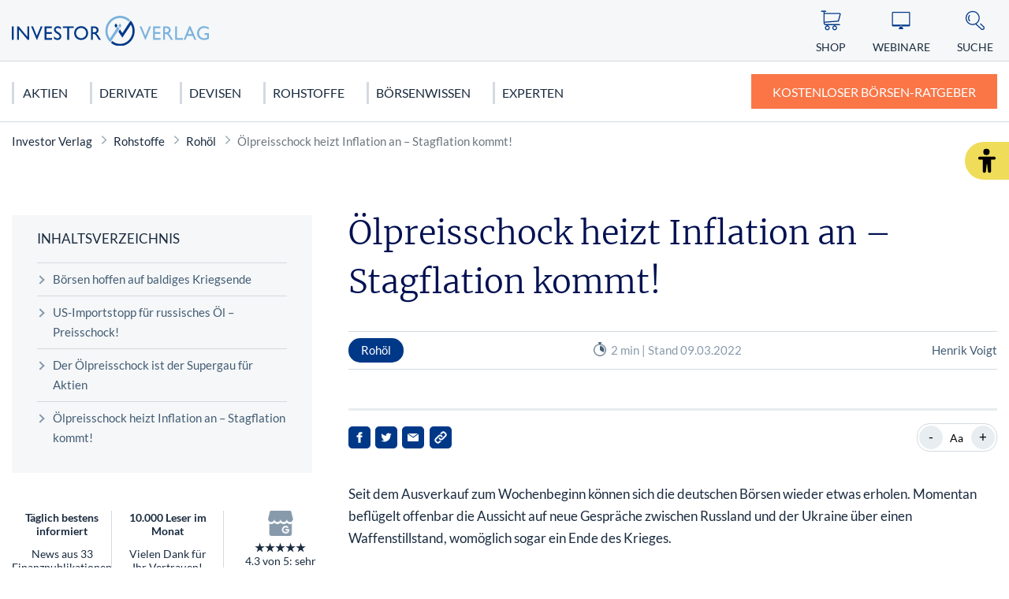

--- FILE ---
content_type: text/html; charset=UTF-8
request_url: https://www.investor-verlag.de/rohstoffe/rohoel-erdoel/oelpreisschock-heizt-inflation-an-stagflation-kommt/
body_size: 14347
content:
<!doctype html>
<html lang="de">
    <head>
        <script src="https://5f3c395.ccm19.de/app/public/ccm19.js?apiKey=5d8c70493d06c746b56b4dfc2d0c01dafe9a1e0721f44a6d" referrerpolicy="origin"></script>
<meta charset="UTF-8">
<meta name="viewport" content="width=device-width, initial-scale=1">
<meta http-equiv="X-UA-Compatible" content="ie=edge">

<link rel="stylesheet" href="/app/themes/investor-verlag/public/css/styles.a512587cce121e1f33ce.css"/>
<link rel="icon" href="https://www.investor-verlag.de/app/themes/barrierefreiheit/public/img/investor-verlag/favicon.png">

<link rel="canonical" href="https://www.investor-verlag.de/rohstoffe/rohoel-erdoel/oelpreisschock-heizt-inflation-an-stagflation-kommt/">

    <meta name="wpId" content="4937">

<meta name="title" content="Ölpreisschock heizt Inflation an – Stagflation kommt!">
<title>Ölpreisschock heizt Inflation an – Stagflation kommt!</title>

    <meta name="description" content="Jetzt mehr zum Thema &quot;Ölpreisschock heizt Inflation an – Stagflation kommt!&quot; erfahren! ✔️ Damit aus Geld Vermögen wird">

    <meta name="robots" content="max-snippet: -1, max-image-preview: large, max-video-preview: -1">

    <meta property="og:type" content="article">
    <meta property="og:title" content="Ölpreisschock heizt Inflation an – Stagflation kommt!"/>
    <meta property="og:url" content="https://www.investor-verlag.de/rohstoffe/rohoel-erdoel/oelpreisschock-heizt-inflation-an-stagflation-kommt/">
    <meta property="og:description" content="✅ Jetzt mehr zum Thema - Ölpreisschock heizt Inflation an – Stagflation kommt! - erfahren!"/>
    <meta property="og:image" content="https://static.fid-images.de/Investor/Autorenbilder/DD/brent-62286f92c4315.png">

    <meta name="twitter:card" content="summary_large_image">
    <meta property="twitter:title" content="Ölpreisschock heizt Inflation an – Stagflation kommt!"/>
    <meta property="twitter:url" content="https://www.investor-verlag.de/rohstoffe/rohoel-erdoel/oelpreisschock-heizt-inflation-an-stagflation-kommt/"/>
    <meta property="twitter:description" content="✅ Jetzt mehr zum Thema - Ölpreisschock heizt Inflation an – Stagflation kommt! - erfahren!"/>
    <meta property="twitter:image" content="">

<link rel="preload" href="/app/themes/investor-verlag/public/fonts/investor-verlag/lato-v22-latin-regular.woff2" as="font" type="font/woff2" crossorigin>
<link rel="preload" href="/app/themes/investor-verlag/public/fonts/investor-verlag/lato-v22-latin-700.woff2" as="font" type="font/woff2" crossorigin>
<link rel="preload" href="/app/themes/investor-verlag/public/fonts/investor-verlag/merriweather-v25-latin-300.woff2" as="font" type="font/woff2" crossorigin>

<link rel="stylesheet" href="https://www.investor-verlag.de/wp/wp-includes/css/classic-themes.min.css?ver=6.9" type="text/css"media="all" />
<link rel="stylesheet" href="https://www.investor-verlag.de/wp/wp-includes/css/dist/block-library/common.min.css?ver=6.9" type="text/css"media="all" />
<link rel="stylesheet" href="https://www.investor-verlag.de/app/plugins/wp-plugin-captcha/dist/wp-captcha.css?id=293126c8fb8adcabc59c242880624424" type="text/css"media="all" />
<link rel="stylesheet" href="https://www.investor-verlag.de/wp/wp-includes/blocks/image/style.min.css?ver=6.9" type="text/css"media="all" />
<link rel="stylesheet" href="https://www.investor-verlag.de/wp/wp-includes/blocks/embed/style.min.css?ver=6.9" type="text/css"media="all" />
<link rel="stylesheet" href="https://www.investor-verlag.de/wp/wp-includes/blocks/heading/style.min.css?ver=6.9" type="text/css"media="all" />
<link rel="stylesheet" href="https://www.investor-verlag.de/wp/wp-includes/blocks/paragraph/style.min.css?ver=6.9" type="text/css"media="all" />

    </head>

    <body class="noscript">
        <div class="sticky-header sticky-top">
    <header class="header" is-element is-element-header>
        <a
                is-element
                is-element-theme-switch
                data-cta
                data-theme="barrierefreiheit"
                aria-label="Barrierefreiheits-Ansicht"
                aria-pressed="false"
                role="button"
                class="reader-btn"
                title="Zur barrierefreien Ansicht"
        ></a>
        <div class="container">
            <div class="row">
                <div class="col-3 col-lg-12"></div>
                <div class="col-6 col-lg-4">
                    <a href="/" class="header__wrapper">
                        <img src="/app/themes/investor-verlag/public/img/investor-verlag/iv_logo.svg" loading="eager" class="header__logo" alt="Investor Verlag" >
                    </a>
                </div>
                <div class="col-3 col-lg-8">
                    <div class="header__links">
                                                    <a href="https://www.investor-verlag.de/shop/" class="header__link text-center hide-md " >
                                <div class="header__link__icon">
                                    <img src="/app/themes/investor-verlag/public/img/investor-verlag/icon-cart.svg" loading="eager" alt="Icon Shop" width="30" height="30">
                                </div>
                                <span class="hide-md">Shop</span>
                            </a>
                                                    <a href="https://www.investor-verlag.de/webinare/" class="header__link text-center hide-md " >
                                <div class="header__link__icon">
                                    <img src="/app/themes/investor-verlag/public/img/investor-verlag/icon-webinar.svg" loading="eager" alt="Icon Webinare" width="30" height="30">
                                </div>
                                <span class="hide-md">Webinare</span>
                            </a>
                                                    <a href="https://www.investor-verlag.de/newsletter/" class="header__link text-center hide-md button--cta" >
                                <div class="header__link__icon">
                                    <img src="/app/themes/investor-verlag/public/img/investor-verlag/icon-mail.svg" loading="eager" alt="Icon Ratgeber" width="30" height="30">
                                </div>
                                <span class="hide-md">Ratgeber</span>
                            </a>
                                                <div id="SearchOpen" class="header__link text-center">
                            <div class="header__link__icon">
                                <img src="/app/themes/investor-verlag/public/img/investor-verlag/icon-search.svg" alt="Suche" width="36" height="36" loading="eager" />
                            </div>
                            <span class="hide-md">Suche</span>
                        </div>
                        <div class="header__search">
                            <form action="/suchergebnisse/" method="get">
                                <div class="search__input">
                                    <div class="form-display form-group">
                                        <img src="/app/themes/investor-verlag/public/img/investor-verlag/icon-search.svg" class="search__icon" alt="Suche" width="40" height="40" loading="eager" />
                                        <input id="search" type="text" class="form-control header__search__form-control" placeholder="Wonach suchen Sie?"
                                            name="search"
                                            value=""
                                            autocomplete="off"
                                        >
                                        <label for="search" class="control-label">Wonach suchen Sie?</label>
                                    </div>
                                    <div id="SearchClose" class="close-icon">
                                        <span class="vertical"></span>
                                        <span class="horizontal"></span>
                                    </div>
                                </div>
                                <div id="suggest" class="search__suggest">
                                    <div class="row suggestions-wrapper">
                                    </div>
                                    <div class="row">
                                        <div class="col-12">
                                            <div class="suggest__link">
                                                <span type="submit" class="more-link">Alle Ergebnisse anzeigen</span>
                                                <span class="link__arrow"></span>
                                            </div>
                                        </div>
                                    </div>

                                </div>
                            </form>
                        </div>
                    </div>
                </div>
            </div>
        </div>

        <nav class="mainmenu" is-element is-element-header>
            <div class="container">
                <input type="checkbox" name="" id="check">

                <div class="nav-btn">
                    <div class="nav-links">
                        <ul>
                                                                                                                        <li class="nav-link">
                                    <a href="https://www.investor-verlag.de/aktien-und-aktienhandel/" title="gehe zu: Aktien" >Aktien</a><span class="nav-toggle"><span class="toggle-icon"></span></span>                                                                            <div class="dropdown first">
                                            <ul>
                                                                                                    <li class="dropdown-link">
                                                        <a href="https://www.investor-verlag.de/aktien-und-aktienhandel/deutschland/" title="gehe zu: Deutschland" tabindex="-1" >Deutschland </a><span class="nav-toggle"><span class="toggle-icon"></span></span>                                                                                                                    <div class="dropdown second">
                                                                <ul>
                                                                                                                                            <li class="dropdown-link">
                                                                            <a href="https://www.investor-verlag.de/aktien-und-aktienhandel/deutschland/dax/" title="gehe zu: DAX 40" tabindex="-1" >DAX 40</a>
                                                                        </li>
                                                                                                                                            <li class="dropdown-link">
                                                                            <a href="https://www.investor-verlag.de/aktien-und-aktienhandel/deutschland/mdax/" title="gehe zu: MDAX" tabindex="-1" >MDAX</a>
                                                                        </li>
                                                                                                                                            <li class="dropdown-link">
                                                                            <a href="https://www.investor-verlag.de/aktien-und-aktienhandel/deutschland/sdax/" title="gehe zu: SDAX" tabindex="-1" >SDAX</a>
                                                                        </li>
                                                                                                                                            <li class="dropdown-link">
                                                                            <a href="https://www.investor-verlag.de/aktien-und-aktienhandel/deutschland/daimler-aktie/" title="gehe zu: Mercedes Benz Aktie" tabindex="-1" >Mercedes Benz Aktie</a>
                                                                        </li>
                                                                                                                                            <li class="dropdown-link">
                                                                            <a href="https://www.investor-verlag.de/aktien-und-aktienhandel/deutschland/biontech-aktie/" title="gehe zu: Biontech Aktie" tabindex="-1" >Biontech Aktie</a>
                                                                        </li>
                                                                                                                                    </ul>
                                                            </div>
                                                                                                            </li>
                                                                                                    <li class="dropdown-link">
                                                        <a href="https://www.investor-verlag.de/aktien-und-aktienhandel/usa/" title="gehe zu: USA" tabindex="-1" >USA </a><span class="nav-toggle"><span class="toggle-icon"></span></span>                                                                                                                    <div class="dropdown second">
                                                                <ul>
                                                                                                                                            <li class="dropdown-link">
                                                                            <a href="https://www.investor-verlag.de/aktien-und-aktienhandel/usa/dow-jones/" title="gehe zu: Dow Jones" tabindex="-1" >Dow Jones</a>
                                                                        </li>
                                                                                                                                            <li class="dropdown-link">
                                                                            <a href="https://www.investor-verlag.de/aktien-und-aktienhandel/usa/nasdaq-100/" title="gehe zu: NASDAQ 100" tabindex="-1" >NASDAQ 100</a>
                                                                        </li>
                                                                                                                                            <li class="dropdown-link">
                                                                            <a href="https://www.investor-verlag.de/aktien-und-aktienhandel/usa/s-p-500/" title="gehe zu: S&amp;P 500" tabindex="-1" >S&amp;P 500</a>
                                                                        </li>
                                                                                                                                            <li class="dropdown-link">
                                                                            <a href="https://www.investor-verlag.de/aktien-und-aktienhandel/usa/tesla-motors-aktie/" title="gehe zu: Tesla Motors Aktie" tabindex="-1" >Tesla Motors Aktie</a>
                                                                        </li>
                                                                                                                                            <li class="dropdown-link">
                                                                            <a href="https://www.investor-verlag.de/aktien-und-aktienhandel/usa/apple-aktie/" title="gehe zu: Apple Aktie" tabindex="-1" >Apple Aktie</a>
                                                                        </li>
                                                                                                                                    </ul>
                                                            </div>
                                                                                                            </li>
                                                                                                    <li class="dropdown-link">
                                                        <a href="https://www.investor-verlag.de/aktien-und-aktienhandel/europa/" title="gehe zu: Europa" tabindex="-1" >Europa </a><span class="nav-toggle"><span class="toggle-icon"></span></span>                                                                                                                    <div class="dropdown second">
                                                                <ul>
                                                                                                                                            <li class="dropdown-link">
                                                                            <a href="https://www.investor-verlag.de/aktien-und-aktienhandel/europa/eurostoxx-50/" title="gehe zu: Eurostoxx 50" tabindex="-1" >Eurostoxx 50</a>
                                                                        </li>
                                                                                                                                            <li class="dropdown-link">
                                                                            <a href="https://www.investor-verlag.de/aktien-und-aktienhandel/europa/nestle-aktie/" title="gehe zu: Nestlé Aktie" tabindex="-1" >Nestlé Aktie</a>
                                                                        </li>
                                                                                                                                    </ul>
                                                            </div>
                                                                                                            </li>
                                                                                                    <li class="dropdown-link">
                                                        <a href="https://www.investor-verlag.de/aktien-und-aktienhandel/asien/" title="gehe zu: Asien" tabindex="-1" >Asien </a><span class="nav-toggle"><span class="toggle-icon"></span></span>                                                                                                                    <div class="dropdown second">
                                                                <ul>
                                                                                                                                            <li class="dropdown-link">
                                                                            <a href="https://www.investor-verlag.de/aktien-und-aktienhandel/asien/nikkei/" title="gehe zu: Nikkei" tabindex="-1" >Nikkei</a>
                                                                        </li>
                                                                                                                                            <li class="dropdown-link">
                                                                            <a href="https://www.investor-verlag.de/aktien-und-aktienhandel/asien/nintendo-aktie/" title="gehe zu: Nintendo Aktie" tabindex="-1" >Nintendo Aktie</a>
                                                                        </li>
                                                                                                                                    </ul>
                                                            </div>
                                                                                                            </li>
                                                                                            </ul>

                                            <div class="menu__buttons buttons--desk">
                                                <div class="icon-links">
                                                                                                            <a href="https://www.investor-verlag.de/shop/" class="icon__button "  tabindex="-1">
                                                            <img src="/app/themes/investor-verlag/public/img/investor-verlag/icon-cart.svg" loading="lazy" class="icon" alt="Icon Shop" width="30" height="30">
                                                            Shop
                                                        </a>
                                                                                                            <a href="https://www.investor-verlag.de/webinare/" class="icon__button "  tabindex="-1">
                                                            <img src="/app/themes/investor-verlag/public/img/investor-verlag/icon-webinar.svg" loading="lazy" class="icon" alt="Icon Webinare" width="30" height="30">
                                                            Webinare
                                                        </a>
                                                                                                            <a href="https://www.investor-verlag.de/newsletter/" class="icon__button button--cta"  tabindex="-1">
                                                            <img src="/app/themes/investor-verlag/public/img/investor-verlag/icon-mail.svg" loading="lazy" class="icon" alt="Icon Ratgeber" width="30" height="30">
                                                            Ratgeber
                                                        </a>
                                                                                                    </div>
                                            </div>
                                        </div>
                                                                    </li>
                                                                                            <li class="nav-link">
                                    <a href="https://www.investor-verlag.de/derivate/" title="gehe zu: Derivate" >Derivate</a><span class="nav-toggle"><span class="toggle-icon"></span></span>                                                                            <div class="dropdown first">
                                            <ul>
                                                                                                    <li class="dropdown-link">
                                                        <a href="https://www.investor-verlag.de/derivate/cfds-und-cfd-handel/" title="gehe zu: CFDs &amp; CFD-Handel" tabindex="-1" >CFDs &amp; CFD-Handel </a><span class="nav-toggle"><span class="toggle-icon"></span></span>                                                                                                                    <div class="dropdown second">
                                                                <ul>
                                                                                                                                            <li class="dropdown-link">
                                                                            <a href="https://www.investor-verlag.de/derivate/cfds-und-cfd-handel/cfds-fuer-anfaenger/" title="gehe zu: CFDs für Anfänger" tabindex="-1" >CFDs für Anfänger</a>
                                                                        </li>
                                                                                                                                    </ul>
                                                            </div>
                                                                                                            </li>
                                                                                                    <li class="dropdown-link">
                                                        <a href="https://www.investor-verlag.de/derivate/uebersicht-futures-terminkontrakte/" title="gehe zu: Futures" tabindex="-1" >Futures </a><span class="nav-toggle"><span class="toggle-icon"></span></span>                                                                                                                    <div class="dropdown second">
                                                                <ul>
                                                                                                                                            <li class="dropdown-link">
                                                                            <a href="https://www.investor-verlag.de/derivate/uebersicht-futures-terminkontrakte/dax-future-wetten-auf-den-dax/" title="gehe zu: Dax Future: Wetten auf den Dax" tabindex="-1" >Dax Future: Wetten auf den Dax</a>
                                                                        </li>
                                                                                                                                    </ul>
                                                            </div>
                                                                                                            </li>
                                                                                                    <li class="dropdown-link">
                                                        <a href="https://www.investor-verlag.de/derivate/optionen-und-optionsscheine/" title="gehe zu: Optionen" tabindex="-1" >Optionen </a><span class="nav-toggle"><span class="toggle-icon"></span></span>                                                                                                                    <div class="dropdown second">
                                                                <ul>
                                                                                                                                            <li class="dropdown-link">
                                                                            <a href="https://www.investor-verlag.de/derivate/optionen-und-optionsscheine/keine-angst-vor-optionen-teil-1-von-10/" title="gehe zu: Optionen für Einsteiger: Keine Angst vor Optionen" tabindex="-1" >Optionen für Einsteiger: Keine Angst vor Optionen</a>
                                                                        </li>
                                                                                                                                            <li class="dropdown-link">
                                                                            <a href="https://www.investor-verlag.de/derivate/optionen-und-optionsscheine/call-optionen-der-depot-turbo/" title="gehe zu: Call-Optionen: Der Turbo für Ihr Depot" tabindex="-1" >Call-Optionen: Der Turbo für Ihr Depot</a>
                                                                        </li>
                                                                                                                                    </ul>
                                                            </div>
                                                                                                            </li>
                                                                                                    <li class="dropdown-link">
                                                        <a href="https://www.investor-verlag.de/derivate/zertifikate/" title="gehe zu: Zertifikate" tabindex="-1" >Zertifikate </a><span class="nav-toggle"><span class="toggle-icon"></span></span>                                                                                                                    <div class="dropdown second">
                                                                <ul>
                                                                                                                                            <li class="dropdown-link">
                                                                            <a href="https://www.investor-verlag.de/derivate/zertifikate/knock-out-zertifikate-definition-und-erklaerung/" title="gehe zu: Knock-out-Zertifikate: Definition und Erklärung" tabindex="-1" >Knock-out-Zertifikate: Definition und Erklärung</a>
                                                                        </li>
                                                                                                                                            <li class="dropdown-link">
                                                                            <a href="https://www.investor-verlag.de/derivate/zertifikate/faktorzertifikate-der-neue-standard/" title="gehe zu: Faktorzertifikate – der neue Standard?" tabindex="-1" >Faktorzertifikate – der neue Standard?</a>
                                                                        </li>
                                                                                                                                    </ul>
                                                            </div>
                                                                                                            </li>
                                                                                                    <li class="dropdown-link">
                                                        <a href="https://www.investor-verlag.de/fonds/" title="gehe zu: Fonds" tabindex="-1" >Fonds </a><span class="nav-toggle"><span class="toggle-icon"></span></span>                                                                                                                    <div class="dropdown second">
                                                                <ul>
                                                                                                                                            <li class="dropdown-link">
                                                                            <a href="https://www.investor-verlag.de/fonds/sinnvolles-fondssparen-geht-das-ueberhaupt/" title="gehe zu: Sinnvolles Fondssparen: Geht das überhaupt?" tabindex="-1" >Sinnvolles Fondssparen: Geht das überhaupt?</a>
                                                                        </li>
                                                                                                                                            <li class="dropdown-link">
                                                                            <a href="https://www.investor-verlag.de/fonds/worauf-sie-bei-etfs-achten-sollten/" title="gehe zu: Worauf Sie bei ETFs achten sollten" tabindex="-1" >Worauf Sie bei ETFs achten sollten</a>
                                                                        </li>
                                                                                                                                    </ul>
                                                            </div>
                                                                                                            </li>
                                                                                            </ul>

                                            <div class="menu__buttons buttons--desk">
                                                <div class="icon-links">
                                                                                                            <a href="https://www.investor-verlag.de/shop/" class="icon__button "  tabindex="-1">
                                                            <img src="/app/themes/investor-verlag/public/img/investor-verlag/icon-cart.svg" loading="lazy" class="icon" alt="Icon Shop" width="30" height="30">
                                                            Shop
                                                        </a>
                                                                                                            <a href="https://www.investor-verlag.de/webinare/" class="icon__button "  tabindex="-1">
                                                            <img src="/app/themes/investor-verlag/public/img/investor-verlag/icon-webinar.svg" loading="lazy" class="icon" alt="Icon Webinare" width="30" height="30">
                                                            Webinare
                                                        </a>
                                                                                                            <a href="https://www.investor-verlag.de/newsletter/" class="icon__button button--cta"  tabindex="-1">
                                                            <img src="/app/themes/investor-verlag/public/img/investor-verlag/icon-mail.svg" loading="lazy" class="icon" alt="Icon Ratgeber" width="30" height="30">
                                                            Ratgeber
                                                        </a>
                                                                                                    </div>
                                            </div>
                                        </div>
                                                                    </li>
                                                                                            <li class="nav-link">
                                    <a href="https://www.investor-verlag.de/devisen/" title="gehe zu: Devisen" >Devisen</a><span class="nav-toggle"><span class="toggle-icon"></span></span>                                                                            <div class="dropdown first">
                                            <ul>
                                                                                                    <li class="dropdown-link">
                                                        <a href="https://www.investor-verlag.de/devisen/euro/" title="gehe zu: Euro" tabindex="-1" >Euro </a>                                                                                                            </li>
                                                                                                    <li class="dropdown-link">
                                                        <a href="https://www.investor-verlag.de/devisen/us-dollar-usd/" title="gehe zu: US Dollar (USD)" tabindex="-1" >US Dollar (USD) </a>                                                                                                            </li>
                                                                                                    <li class="dropdown-link">
                                                        <a href="https://www.investor-verlag.de/devisen/kryptowaehrungen/" title="gehe zu: Kryptowährungen" tabindex="-1" >Kryptowährungen </a><span class="nav-toggle"><span class="toggle-icon"></span></span>                                                                                                                    <div class="dropdown second">
                                                                <ul>
                                                                                                                                            <li class="dropdown-link">
                                                                            <a href="https://www.investor-verlag.de/devisen/kryptowaehrungen/bitcoin/" title="gehe zu: Bitcoin" tabindex="-1" >Bitcoin</a>
                                                                        </li>
                                                                                                                                    </ul>
                                                            </div>
                                                                                                            </li>
                                                                                            </ul>

                                            <div class="menu__buttons buttons--desk">
                                                <div class="icon-links">
                                                                                                            <a href="https://www.investor-verlag.de/shop/" class="icon__button "  tabindex="-1">
                                                            <img src="/app/themes/investor-verlag/public/img/investor-verlag/icon-cart.svg" loading="lazy" class="icon" alt="Icon Shop" width="30" height="30">
                                                            Shop
                                                        </a>
                                                                                                            <a href="https://www.investor-verlag.de/webinare/" class="icon__button "  tabindex="-1">
                                                            <img src="/app/themes/investor-verlag/public/img/investor-verlag/icon-webinar.svg" loading="lazy" class="icon" alt="Icon Webinare" width="30" height="30">
                                                            Webinare
                                                        </a>
                                                                                                            <a href="https://www.investor-verlag.de/newsletter/" class="icon__button button--cta"  tabindex="-1">
                                                            <img src="/app/themes/investor-verlag/public/img/investor-verlag/icon-mail.svg" loading="lazy" class="icon" alt="Icon Ratgeber" width="30" height="30">
                                                            Ratgeber
                                                        </a>
                                                                                                    </div>
                                            </div>
                                        </div>
                                                                    </li>
                                                                                            <li class="nav-link">
                                    <a href="https://www.investor-verlag.de/rohstoffe/" title="gehe zu: Rohstoffe" >Rohstoffe</a><span class="nav-toggle"><span class="toggle-icon"></span></span>                                                                            <div class="dropdown first">
                                            <ul>
                                                                                                    <li class="dropdown-link">
                                                        <a href="https://www.investor-verlag.de/rohstoffe/edelmetalle/" title="gehe zu: Edelmetalle" tabindex="-1" >Edelmetalle </a><span class="nav-toggle"><span class="toggle-icon"></span></span>                                                                                                                    <div class="dropdown second">
                                                                <ul>
                                                                                                                                            <li class="dropdown-link">
                                                                            <a href="https://www.investor-verlag.de/rohstoffe/gold/" title="gehe zu: Gold" tabindex="-1" >Gold</a>
                                                                        </li>
                                                                                                                                            <li class="dropdown-link">
                                                                            <a href="https://www.investor-verlag.de/rohstoffe/silber/" title="gehe zu: Silber" tabindex="-1" >Silber</a>
                                                                        </li>
                                                                                                                                            <li class="dropdown-link">
                                                                            <a href="https://www.investor-verlag.de/rohstoffe/edelmetalle/platin-als-geldanlage/" title="gehe zu: Platin" tabindex="-1" >Platin</a>
                                                                        </li>
                                                                                                                                            <li class="dropdown-link">
                                                                            <a href="https://www.investor-verlag.de/rohstoffe/kupfer/" title="gehe zu: Kupfer" tabindex="-1" >Kupfer</a>
                                                                        </li>
                                                                                                                                            <li class="dropdown-link">
                                                                            <a href="https://www.investor-verlag.de/rohstoffe/edelmetalle/palladium-als-geldanlage/" title="gehe zu: Palladium" tabindex="-1" >Palladium</a>
                                                                        </li>
                                                                                                                                    </ul>
                                                            </div>
                                                                                                            </li>
                                                                                                    <li class="dropdown-link">
                                                        <a href="https://www.investor-verlag.de/rohstoffe/" title="gehe zu: Rohstoffe" tabindex="-1" >Rohstoffe </a><span class="nav-toggle"><span class="toggle-icon"></span></span>                                                                                                                    <div class="dropdown second">
                                                                <ul>
                                                                                                                                            <li class="dropdown-link">
                                                                            <a href="https://www.investor-verlag.de/rohstoffe/seltene-erden/" title="gehe zu: Seltene Erden" tabindex="-1" >Seltene Erden</a>
                                                                        </li>
                                                                                                                                            <li class="dropdown-link">
                                                                            <a href="https://www.investor-verlag.de/rohstoffe/rohoel-erdoel/" title="gehe zu: Rohöl" tabindex="-1" >Rohöl</a>
                                                                        </li>
                                                                                                                                            <li class="dropdown-link">
                                                                            <a href="https://www.investor-verlag.de/rohstoffe/erdgas-rohstoffinvestment/" title="gehe zu: Erdgas" tabindex="-1" >Erdgas</a>
                                                                        </li>
                                                                                                                                            <li class="dropdown-link">
                                                                            <a href="https://www.investor-verlag.de/rohstoffe/agrar-rohstoffe/" title="gehe zu: Agrar Rohstoffe" tabindex="-1" >Agrar Rohstoffe</a>
                                                                        </li>
                                                                                                                                            <li class="dropdown-link">
                                                                            <a href="https://www.investor-verlag.de/rohstoffe/graphen/" title="gehe zu: Graphit" tabindex="-1" >Graphit</a>
                                                                        </li>
                                                                                                                                    </ul>
                                                            </div>
                                                                                                            </li>
                                                                                                    <li class="dropdown-link">
                                                        <a href="https://www.investor-verlag.de/rohstoffe/strategische-metalle/" title="gehe zu: Strategische Metalle" tabindex="-1" >Strategische Metalle </a>                                                                                                            </li>
                                                                                                    <li class="dropdown-link">
                                                        <a href="https://www.investor-verlag.de/rohstoffe/alternative-energien/" title="gehe zu: Alternative Energien" tabindex="-1" >Alternative Energien </a>                                                                                                            </li>
                                                                                            </ul>

                                            <div class="menu__buttons buttons--desk">
                                                <div class="icon-links">
                                                                                                            <a href="https://www.investor-verlag.de/shop/" class="icon__button "  tabindex="-1">
                                                            <img src="/app/themes/investor-verlag/public/img/investor-verlag/icon-cart.svg" loading="lazy" class="icon" alt="Icon Shop" width="30" height="30">
                                                            Shop
                                                        </a>
                                                                                                            <a href="https://www.investor-verlag.de/webinare/" class="icon__button "  tabindex="-1">
                                                            <img src="/app/themes/investor-verlag/public/img/investor-verlag/icon-webinar.svg" loading="lazy" class="icon" alt="Icon Webinare" width="30" height="30">
                                                            Webinare
                                                        </a>
                                                                                                            <a href="https://www.investor-verlag.de/newsletter/" class="icon__button button--cta"  tabindex="-1">
                                                            <img src="/app/themes/investor-verlag/public/img/investor-verlag/icon-mail.svg" loading="lazy" class="icon" alt="Icon Ratgeber" width="30" height="30">
                                                            Ratgeber
                                                        </a>
                                                                                                    </div>
                                            </div>
                                        </div>
                                                                    </li>
                                                                                            <li class="nav-link">
                                    <a href="https://www.investor-verlag.de/boersen-wissen/" title="gehe zu: Börsenwissen" >Börsenwissen</a><span class="nav-toggle"><span class="toggle-icon"></span></span>                                                                            <div class="dropdown first">
                                            <ul>
                                                                                                    <li class="dropdown-link">
                                                        <a href="https://www.investor-verlag.de/boersen-wissen/aktien-kaufen-fuer-anfaenger/" title="gehe zu: Aktien kaufen" tabindex="-1" >Aktien kaufen </a><span class="nav-toggle"><span class="toggle-icon"></span></span>                                                                                                                    <div class="dropdown second">
                                                                <ul>
                                                                                                                                            <li class="dropdown-link">
                                                                            <a href="https://www.investor-verlag.de/boersen-wissen/dividendenaktien/" title="gehe zu: Dividendenaktien" tabindex="-1" >Dividendenaktien</a>
                                                                        </li>
                                                                                                                                            <li class="dropdown-link">
                                                                            <a href="https://www.investor-verlag.de/boersen-wissen/orderarten/" title="gehe zu: Orderarten" tabindex="-1" >Orderarten</a>
                                                                        </li>
                                                                                                                                            <li class="dropdown-link">
                                                                            <a href="https://www.investor-verlag.de/boersen-wissen/kapitalschutz-wissen/" title="gehe zu: Kapitalschutzwissen" tabindex="-1" >Kapitalschutzwissen</a>
                                                                        </li>
                                                                                                                                            <li class="dropdown-link">
                                                                            <a href="https://www.investor-verlag.de/boersen-wissen/wirtschaftstheorien/" title="gehe zu: Wirtschaftstheorien" tabindex="-1" >Wirtschaftstheorien</a>
                                                                        </li>
                                                                                                                                    </ul>
                                                            </div>
                                                                                                            </li>
                                                                                                    <li class="dropdown-link">
                                                        <a href="https://www.investor-verlag.de/boersen-wissen/charttechnische-formationen/" title="gehe zu: Chartanalyse" tabindex="-1" >Chartanalyse </a><span class="nav-toggle"><span class="toggle-icon"></span></span>                                                                                                                    <div class="dropdown second">
                                                                <ul>
                                                                                                                                            <li class="dropdown-link">
                                                                            <a href="https://www.investor-verlag.de/boersen-wissen/candlesticks/" title="gehe zu: Candlesticks" tabindex="-1" >Candlesticks</a>
                                                                        </li>
                                                                                                                                            <li class="dropdown-link">
                                                                            <a href="https://www.investor-verlag.de/boersen-wissen/elliot-wave/" title="gehe zu: Elliot Wave" tabindex="-1" >Elliot Wave</a>
                                                                        </li>
                                                                                                                                            <li class="dropdown-link">
                                                                            <a href="https://www.investor-verlag.de/boersen-wissen/technische-indikatoren/" title="gehe zu: Technische Indikatoren" tabindex="-1" >Technische Indikatoren</a>
                                                                        </li>
                                                                                                                                    </ul>
                                                            </div>
                                                                                                            </li>
                                                                                                    <li class="dropdown-link">
                                                        <a href="https://www.investor-verlag.de/finanzkrise/" title="gehe zu: Finanzkrise" tabindex="-1" >Finanzkrise </a><span class="nav-toggle"><span class="toggle-icon"></span></span>                                                                                                                    <div class="dropdown second">
                                                                <ul>
                                                                                                                                            <li class="dropdown-link">
                                                                            <a href="https://www.investor-verlag.de/finanzkrise/euro-krise/" title="gehe zu: Euro Krise" tabindex="-1" >Euro Krise</a>
                                                                        </li>
                                                                                                                                            <li class="dropdown-link">
                                                                            <a href="https://www.investor-verlag.de/finanzkrise/finanzkrise-usa/" title="gehe zu: US Finanzkrise" tabindex="-1" >US Finanzkrise</a>
                                                                        </li>
                                                                                                                                            <li class="dropdown-link">
                                                                            <a href="https://www.investor-verlag.de/finanzkrise/griechenland-krise/" title="gehe zu: Griechenland Krise" tabindex="-1" >Griechenland Krise</a>
                                                                        </li>
                                                                                                                                    </ul>
                                                            </div>
                                                                                                            </li>
                                                                                            </ul>

                                            <div class="menu__buttons buttons--desk">
                                                <div class="icon-links">
                                                                                                            <a href="https://www.investor-verlag.de/shop/" class="icon__button "  tabindex="-1">
                                                            <img src="/app/themes/investor-verlag/public/img/investor-verlag/icon-cart.svg" loading="lazy" class="icon" alt="Icon Shop" width="30" height="30">
                                                            Shop
                                                        </a>
                                                                                                            <a href="https://www.investor-verlag.de/webinare/" class="icon__button "  tabindex="-1">
                                                            <img src="/app/themes/investor-verlag/public/img/investor-verlag/icon-webinar.svg" loading="lazy" class="icon" alt="Icon Webinare" width="30" height="30">
                                                            Webinare
                                                        </a>
                                                                                                            <a href="https://www.investor-verlag.de/newsletter/" class="icon__button button--cta"  tabindex="-1">
                                                            <img src="/app/themes/investor-verlag/public/img/investor-verlag/icon-mail.svg" loading="lazy" class="icon" alt="Icon Ratgeber" width="30" height="30">
                                                            Ratgeber
                                                        </a>
                                                                                                    </div>
                                            </div>
                                        </div>
                                                                    </li>
                                                                                            <li class="nav-link">
                                    <a href="https://www.investor-verlag.de/unsere-experten/" title="gehe zu: Experten" class="link">Experten</a>                                                                    </li>
                                                    </ul>
                    </div>
                                            <a href="/newsletter/" class="btn btn-primary btn--cta" target="_parent">
                                                            <span class="btn__text">Kostenloser Börsen-Ratgeber</span>
                                                    </a>
                                                            <div class="menu__buttons buttons--mobile">
                        <div class="icon-links">
                                                            <a href="https://www.investor-verlag.de/shop/" class="icon__button "  tabindex="-1">
                                    <img src="/app/themes/investor-verlag/public/img/investor-verlag/icon-cart.svg" loading="lazy" class="icon" alt="Icon Shop" width="30" height="30">
                                    Shop
                                </a>
                                                            <a href="https://www.investor-verlag.de/webinare/" class="icon__button "  tabindex="-1">
                                    <img src="/app/themes/investor-verlag/public/img/investor-verlag/icon-webinar.svg" loading="lazy" class="icon" alt="Icon Webinare" width="30" height="30">
                                    Webinare
                                </a>
                                                            <a href="https://www.investor-verlag.de/newsletter/" class="icon__button button--cta"  tabindex="-1">
                                    <img src="/app/themes/investor-verlag/public/img/investor-verlag/icon-mail.svg" loading="lazy" class="icon" alt="Icon Ratgeber" width="30" height="30">
                                    Ratgeber
                                </a>
                                                    </div>
                    </div>
                </div>

                <div class="hamburger-menu-container">
                    <div class="hamburger-menu">
                        <div></div>
                    </div>
                </div>

            </div>
        </nav>


    </header>
</div>

<script type="application/ld+json">{"@context":"http://schema.org","@graph":[{"@type":"NewsArticle","mainEntityOfPage":{"@type":"WebPage","@id":"https://www.investor-verlag.de/rohstoffe/rohoel-erdoel/oelpreisschock-heizt-inflation-an-stagflation-kommt/"},"headline":"Ölpreisschock heizt Inflation an – Stagflation kommt!","image":"~img/investor-verlag/iv_logo.svg","datePublished":"2022-03-09T10:33:15+01:00","dateModified":"2022-06-09T15:11:06+02:00","author":{"@type":"Person","name":"Henrik Voigt","url":"https://www.investor-verlag.de/unsere-experten/henrik-voigt/"},"isAccessibleForFree":true},{"@type":"BreadcrumbList","itemListElement":[{"@type":"ListItem","position":1,"name":"Investor Verlag","item":{"@type":"Thing","@id":"https://www.investor-verlag.de/"}},{"@type":"ListItem","position":2,"name":"Rohstoffe","item":{"@type":"Thing","@id":"https://www.investor-verlag.de/rohstoffe/"}},{"@type":"ListItem","position":3,"name":"Rohöl","item":{"@type":"Thing","@id":"https://www.investor-verlag.de/rohstoffe/rohoel-erdoel/"}},{"@type":"ListItem","position":4,"name":"Ölpreisschock heizt Inflation an – Stagflation kommt!","item":{"@type":"Thing","@id":"https://www.investor-verlag.de/rohstoffe/rohoel-erdoel/oelpreisschock-heizt-inflation-an-stagflation-kommt/"}}]}]}</script>


        

        <main>
           <nav aria-label="breadcrumb">
    <div class="container">
        <ol class="breadcrumbs">
                            <li class="breadcrumb-item first">
                                            <a href="/">Investor Verlag</a>
                                    </li>
                            <li class="breadcrumb-item ">
                                            <a href="/rohstoffe/">Rohstoffe</a>
                                    </li>
                            <li class="breadcrumb-item ">
                                            <a href="/rohstoffe/rohoel-erdoel/">Rohöl</a>
                                    </li>
                            <li class="breadcrumb-item active last">
                                            <span>Ölpreisschock heizt Inflation an – Stagflation kommt!</span>
                                    </li>
                    </ol>
    </div>
</nav>


        
<script async src="//ads.bwr-media.de/www/delivery/asyncjs.php"></script>
<div class="article">
    <div class="container">
        <div id="ArticleFull" class="article__full">
            <div class="row">
                <div class="col-12">
                    
                </div>
                <div class="col-xl-4">
                    <div id="Sidebar" class="sidebar">
                                                    <div class="article__nav">
                                <div class="anker__toggle">
                                    Inhaltsverzeichnis
                                    <div class="circle-plus closed">
                                        <div class="circle">
                                            <div class="horizontal"></div>
                                            <div class="vertical"></div>
                                        </div>
                                    </div>
                                </div>
                                <div class="anker__nav">
                                    <div class="anker__inner">
                                        <ul>
                                                                                            <li class="anker__item">
                                                    <a href="#boersen-hoffen-auf-baldiges-kriegsende" class="anker__link">
                                                        <span class="more-arrow"></span> Börsen hoffen auf baldiges Kriegsende
                                                    </a>
                                                </li>
                                                                                            <li class="anker__item">
                                                    <a href="#us-importstopp-fuer-russisches-oel-preisschock" class="anker__link">
                                                        <span class="more-arrow"></span> US-Importstopp für russisches Öl – Preisschock!
                                                    </a>
                                                </li>
                                                                                            <li class="anker__item">
                                                    <a href="#der-oelpreisschock-ist-der-supergau-fuer-aktien" class="anker__link">
                                                        <span class="more-arrow"></span> Der Ölpreisschock ist der Supergau für Aktien
                                                    </a>
                                                </li>
                                                                                            <li class="anker__item">
                                                    <a href="#oelpreisschock-heizt-inflation-an-stagflation-kommt" class="anker__link">
                                                        <span class="more-arrow"></span> Ölpreisschock heizt Inflation an – Stagflation kommt!
                                                    </a>
                                                </li>
                                                                                    </ul>
                                    </div>
                                </div>
                            </div>
                                                <div class="trust trust--sidebar">
                            <div class="trust__elements">
                                <div class="row">
                                    <div class="col-sm-4">
                                        <div class="trust__element">
                                            <div class="trust__title">Täglich bestens informiert</div>
                                            News aus 33 Finanzpublikationen
                                        </div>
                                    </div>
                                    <div class="col-sm-4">
                                        <div class="trust__element">
                                            <div class="trust__title">10.000 Leser im Monat</div>
                                            Vielen Dank für Ihr Vertrauen!
                                        </div>
                                    </div>
                                    <div class="col-sm-4">
                                        <div class="trust__element">
                                            <div class="trust__icon">
                                                <img src="/app/themes/investor-verlag/public/img/icon-myBusiness.png" alt="Google My Business" width="36px">
                                            </div>
                                            <div>
                                                <div class="trust__title" style="margin-bottom: 0;">★★★★★</div>
                                                4.3 von 5: sehr gut!
                                            </div>
                                        </div>
                                    </div>
                                </div>
                            </div>
                        </div>
                    </div>
                </div>
                <div class="col-xl-8">
                    <!--START INFO  reichweitenArticleID=4937  END INFO-->
                    <div class="article__start">
                        <h1>Ölpreisschock heizt Inflation an – Stagflation kommt!</h1>
                        <div class="article__info">
                            <a href="https://www.investor-verlag.de/rohstoffe/rohoel-erdoel/" class="article__cat"><span class="cat__text">Rohöl</span></a>
                            <div class="article__time">2 min | Stand 09.03.2022</div>
                                                                                                                                                                <a href="/unsere-experten/henrik-voigt/" class="articlecat__author">
                                        Henrik Voigt
                                    </a>
                                                                                    </div>
                            
                    </div>
                    
                    <div class="article__state">
                        <div class="article__nav">
                            <div class="anker__toggle">
                                Inhaltsverzeichnis
                                <div class="circle-plus closed">
                                    <div class="circle">
                                        <div class="horizontal"></div>
                                        <div class="vertical"></div>
                                    </div>
                                </div>
                            </div>
                                                            <div class="anker__nav">
                                    <div class="anker__inner">
                                        <ul>
                                                                                            <li class="anker__item">
                                                    <a href="#boersen-hoffen-auf-baldiges-kriegsende" class="anker__link">
                                                        <span class="more-arrow"></span> Börsen hoffen auf baldiges Kriegsende
                                                    </a>
                                                </li>
                                                                                            <li class="anker__item">
                                                    <a href="#us-importstopp-fuer-russisches-oel-preisschock" class="anker__link">
                                                        <span class="more-arrow"></span> US-Importstopp für russisches Öl – Preisschock!
                                                    </a>
                                                </li>
                                                                                            <li class="anker__item">
                                                    <a href="#der-oelpreisschock-ist-der-supergau-fuer-aktien" class="anker__link">
                                                        <span class="more-arrow"></span> Der Ölpreisschock ist der Supergau für Aktien
                                                    </a>
                                                </li>
                                                                                            <li class="anker__item">
                                                    <a href="#oelpreisschock-heizt-inflation-an-stagflation-kommt" class="anker__link">
                                                        <span class="more-arrow"></span> Ölpreisschock heizt Inflation an – Stagflation kommt!
                                                    </a>
                                                </li>
                                                                                    </ul>
                                    </div>
                                </div>
                                                    </div>
                        <progress value="0">
                            <div class="progress-container">
                                <span class="progress-bar"></span>
                            </div>
                        </progress>
                    </div>
                     <div class="article__tools">
                        <div class="article__share">
                            <div id="shareOpen" class="share__button">
                                <svg version="1.1" id="Layer_1" xmlns="http://www.w3.org/2000/svg" xmlns:xlink="http://www.w3.org/1999/xlink" x="0px" y="0px"
                                    viewBox="0 0 100 100" style="enable-background:new 0 0 100 100;" xml:space="preserve">
                                    <path class="st0" d="M75.6,9.9c-8,0-14.5,6.5-14.5,14.5c0,0.3,0,0.7,0.1,1L34.4,38c-2.6-2.5-6.1-4-10-4c-8,0-14.5,6.5-14.5,14.5
                                        c0,8,6.5,14.5,14.5,14.5c2.5,0,4.9-0.6,7-1.8l11.6,9.8c-0.5,1.5-0.8,3.1-0.8,4.7c0,8,6.5,14.5,14.5,14.5c8,0,14.5-6.5,14.5-14.5
                                        s-6.5-14.5-14.5-14.5c-2.5,0-4.9,0.6-7,1.8l-11.6-9.8c0.5-1.5,0.8-3.1,0.8-4.7c0-0.3,0-0.7-0.1-1l26.8-12.6c2.6,2.5,6.1,4,10,4
                                        c8,0,14.5-6.5,14.5-14.5S83.6,9.9,75.6,9.9z"/>
                                </svg>
                            </div>
                            <div class="share__items">
                                <a href="https://www.facebook.com/share.php?u=https://www.investor-verlag.de/rohstoffe/rohoel-erdoel/oelpreisschock-heizt-inflation-an-stagflation-kommt/" target="_blank" class="share__item" title="Artikel auf Facebook teilen">
                                    <svg version="1.1" id="Facebook" xmlns="http://www.w3.org/2000/svg" xmlns:xlink="http://www.w3.org/1999/xlink" x="0px" y="0px"
                                        viewBox="0 0 100 100" style="enable-background:new 0 0 100 100;" xml:space="preserve">
                                        <path class="st0" d="M57,36.9c3.5,0,7.2-0.1,10.7,0.1c-0.1,3.7,0,7.6-0.1,11.3c-3.5,0-7.1,0-10.6,0c0,11.7,0,23.3,0,35
                                            c-5,0-10,0-15,0c0-11.7,0-23.3,0-35c-3.1-0.1-6.4,0-9.6-0.1c0-3.8,0-7.6,0-11.4c3.2,0,6.4,0,9.5,0c0.1-3,0-5.7,0.2-8.1
                                            s1-4.4,2.1-6.1c2.2-3.2,5.8-5.8,10.7-6c4-0.2,8.5,0.1,12.8,0.1c0,3.8,0.1,7.7-0.1,11.4c-2.1,0.1-4.3-0.2-6.1,0
                                            c-1.9,0.2-3.3,1.3-3.9,2.7C56.7,32.5,57,34.6,57,36.9z"/>
                                    </svg>
                                </a>
                                <a href="https://twitter.com/share?url=https://www.investor-verlag.de/rohstoffe/rohoel-erdoel/oelpreisschock-heizt-inflation-an-stagflation-kommt/" target="_blank" class="share__item" title="Artikel auf Twitter teilen">
                                    <svg version="1.1" id="Layer_1" xmlns="http://www.w3.org/2000/svg" xmlns:xlink="http://www.w3.org/1999/xlink" x="0px" y="0px"
                                        viewBox="0 0 100 100" style="enable-background:new 0 0 100 100;" xml:space="preserve">
                                        <path class="st0" d="M76.7,36.4c0.3,9.1-2.3,16.4-5.7,22.1c-3.3,5.6-7.8,10.1-13.2,13.3c-5.4,3.3-12.6,5.7-21.1,5.4
                                        c-7.9-0.2-14.2-2.5-19.3-5.6c-0.3-0.2-0.7-0.4-0.9-0.7c8.8,1,15.5-1.9,20.3-5.6c-3.5-0.1-6.2-1.3-8.2-3c-2-1.6-3.7-3.8-4.6-6.6
                                        c1.8,0.4,4.4,0.3,6-0.2c-3.3-0.7-5.7-2.5-7.6-4.7c-1.9-2.1-3.2-5-3.2-9c0.1-0.2,0.4,0.1,0.6,0.2c1.5,0.7,3.4,1.3,5.5,1.4
                                        c-3.4-2.4-6.8-7-5.8-13.5c0.3-1.9,0.9-3.5,1.7-4.9c0.9,0.9,1.7,1.9,2.6,2.8C30,34,38,38.5,49.6,39.4c-1.6-7.1,2.1-12.4,6.6-15
                                        c2.5-1.4,6-2.1,9.4-1.4c3.1,0.6,5.5,2.2,7.3,4c3.4-0.6,6.1-1.9,8.7-3.3c-1.2,3.3-3.1,5.9-6,7.5c2.8-0.2,5.5-1.2,7.8-2.1
                                        C81.7,32,79.3,34.3,76.7,36.4z"/>
                                    </svg>
                                </a>
                                <a href="mailto:?subject=Siehe%20hier&amp;body=Link:%20https://www.investor-verlag.de/rohstoffe/rohoel-erdoel/oelpreisschock-heizt-inflation-an-stagflation-kommt/" target="_blank" class="share__item" title="Artikel per E-Mail teilen">
                                    <svg version="1.1" id="Facebook" xmlns="http://www.w3.org/2000/svg" xmlns:xlink="http://www.w3.org/1999/xlink" x="0px" y="0px"
                                        viewBox="0 0 100 100" style="enable-background:new 0 0 100 100;" xml:space="preserve">
                                    <g>
                                        <polygon class="st0" points="80.6,24.9 19.5,24.9 49.8,46.4 	"/>
                                        <path class="st0" d="M50.5,52.4l-35.6-25v11v6.5v24.9c0.3,3,2.8,5.3,5.9,5.3h58.6c3.2,0,5.9-2.7,5.9-5.9v-41L50.5,52.4z"/>
                                    </g>
                                    </svg>
                                </a>
                                <a id="copyLink" class="share__item item--copy" title="Artikel-Link kopieren" data-copy="https://www.investor-verlag.de/rohstoffe/rohoel-erdoel/oelpreisschock-heizt-inflation-an-stagflation-kommt/">
                                    <span id="copyConfirm" class="copy-confirm">Link wurde kopiert</span>
                                    <svg version="1.1" id="Link" xmlns="http://www.w3.org/2000/svg" xmlns:xlink="http://www.w3.org/1999/xlink" x="0px" y="0px"
                                        viewBox="0 0 100 100" style="enable-background:new 0 0 100 100;" xml:space="preserve">
                                    <path class="st0" d="M84.5,43.1L63.8,63.8c-5.7,5.7-15,5.7-20.7,0l-6.9-6.9l6.9-6.9l6.9,6.9c1.9,1.9,5,1.9,6.9,0l20.7-20.7
                                        c1.9-1.9,1.9-5,0-6.9l-6.9-6.9c-1.9-1.9-5-1.9-6.9,0l-7.4,7.4c-3.4-2-7.3-2.9-11.2-2.6l11.7-11.7c5.7-5.7,15-5.7,20.7,0l6.9,6.9
                                        C90.2,28.1,90.2,37.4,84.5,43.1z M43.6,70.2l-7.4,7.4c-1.9,1.9-5,1.9-6.9,0l-6.9-6.9c-1.9-1.9-1.9-5,0-6.9l20.7-20.7
                                        c1.9-1.9,5-1.9,6.9,0l6.9,6.9l6.9-6.9l-6.9-6.9c-5.7-5.7-15-5.7-20.7,0L15.5,56.9c-5.7,5.7-5.7,15,0,20.7l6.9,6.9
                                        c5.7,5.7,15,5.7,20.7,0l11.7-11.7C50.9,73.1,47,72.2,43.6,70.2z"/>
                                    </svg>
                                </a>
                            </div>
                        </div>
                        <div class="tools">
                            <div class="tool tool--font-sizes">
                                <button id="down" class="tool__button button--font-size size--minus">-</button><button id="reset" class="tool__info">Aa</button><button id="up" class="tool__button button--font-size size--plus">+</button>
                            </div>
                        </div>
                    </div>
                    <div class="article__editor">
                        <p>Seit dem Ausverkauf zum Wochenbeginn können sich die deutschen Börsen wieder etwas erholen. Momentan beflügelt offenbar die Aussicht auf neue Gespräche zwischen Russland und der Ukraine über einen Waffenstillstand, womöglich sogar ein Ende des Krieges.</p>
<div class="conversion--zone-33107 conversion-ad" data-floating-bar-scroll-height="0" data-id="33107" data-lazyloading="1" data-scroll-height="10" data-timed-delay="10" data-type="default"></div>
<style>.conversion--zone-33107 {	width:100%;	height:700px;	display:block;		margin: 0 auto;max-width: 100%;}@media(min-width: 1024px) {	.conversion--zone-33107 {		width:100%;		height:650px;		display:unset;	}}</style>
<h2 id="boersen-hoffen-auf-baldiges-kriegsende">Börsen hoffen auf baldiges Kriegsende</h2>
<p>Allerdings verliefen bisherige Gespräche mit diesem Thema ergebnislos. Ebenso wie die 2019er Gespräche über ein Ende der Kampfhandlungen in der Ukraine. Was ist diesmal anders?</p>
<p>Eine Sache: Russland gehört inzwischen zu den am meisten sanktionierten Ländern der Welt. Einige Analysten prognostizieren schon eine russische Staatspleite. Gut möglich, dass dies Moskau zum Einlenken bewegt. Die Frage ist nur, inwiefern der Westen die Sanktionen lockern oder aufheben will. Russland dürfte dieses Thema auf alle Fälle in den Gesprächen mit auf die Tagesordnung setzen.</p>
<h2 id="us-importstopp-fuer-russisches-oel-preisschock">US-Importstopp für russisches Öl – Preisschock!</h2>
<p>Gestern eskalierte die Lage an den Märkten nochmals, nachdem die USA und Großbritannien einen Importstopp für russisches Öl ankündigten. Beide Länder können sich das übrigens leisten, da sie selbst Öl produzieren und nur niedrige Importquoten (je ca. 7 Prozent) für russisches Öl haben. Solche Mengen sind ersetzbar. Doch selbst dann reagieren die Märkte.</p>
<p>Daraufhin schossen nämlich die Ölnotierungen noch weiter in die Höhe. Allein seit Ende Februar beträgt der Preisanstieg der Sorte Brent nun bereits über +50 %. Was Ölförderländer (wie auch Russland) freuen dürfte, da diese nun noch höhere Einnahmen erzielen. Alle Unternehmen und Verbraucher hingegen leiden unter dem Ölpreisschock.</p>
<p align="center"><em><b>Ölpreis Brent: Preisexplosion seit Februar!</b></em></p>
<p align="center"><img alt="Chart" data-cke-saved-src="https://static.fid-images.de/Investor/Autorenbilder/DD/brent-62286f92c4315.png" decoding="async" src="https://static.fid-images.de/Investor/Autorenbilder/DD/brent-62286f92c4315.png"></img></p>
<div class="conversion--zone-33105 conversion-ad conversion--middle-float" data-floating-bar-scroll-height="0" data-id="33105" data-lazyloading="1" data-scroll-height="10" data-timed-delay="10" data-type="default"></div>
<style>.conversion--zone-33105 {	width:100%;	height:400px;	display:unset;max-width: 100%;}@media(min-width: 1024px) {	.conversion--zone-33105 {		width:350px;		height:400px;		display:unset;	}}</style>
<p><i>Quelle: stockcharts.com/ eigene Darstellung</i></p>
<h2 id="der-oelpreisschock-ist-der-supergau-fuer-aktien">Der Ölpreisschock ist der Supergau für Aktien</h2>
<p>Fallen die Ölpreise nicht sehr zügig auf den Stand von Anfang Dezember zurück, dann wird dieser Ölpreisschock eine schwere Rezession auslösen. Aber warum sollten diese fallen, wenn das russische Ölangebot praktisch über Nacht nicht mehr zur Verfügung steht? Angebot und Nachfrage bestimmen den Preis. Weniger Angebot bei gleicher Nachfrage treibt den Preis.</p>
<p>Die Konjunktur in vielen westlichen Staaten lahmte ohnehin schon seit dem vergangenen Herbst, weil die strake Inflation bei den Verbrauchern zur Konsumzurückhaltung und bei den Unternehmen zum Aufschub von Investitionen führte.</p>
<h2 id="oelpreisschock-heizt-inflation-an-stagflation-kommt">Ölpreisschock heizt Inflation an – Stagflation kommt!</h2>
<p>Die hohen Ölpreise heizen die Inflation massiv an. Öl steckt ja nicht nur in irgendeiner Form in Produkten. Es ist in Form von Treibstoff Voraussetzung für jeglichen Warentransport.</p>
<p>Ich fürchte daher, die aktuelle Hoffnung der Börse, dass mit einer möglichen Einigung zwischen Russland und der Ukraine ganz schnell alles wieder gut wird, ist sehr naiv. Wir stehen am Beginn einer schweren weltweiten Rezession. Diese wäre sowieso gekommen. Aber der Ukrainekrieg samt Energiepreisschock hat die Entwicklung dramatisch verstärkt und beschleunigt.</p>
<div class="ad-wrapper con-hidden">
<div class="con-fixed con-inset-0 con-bg-black con-bg-opacity-50 con-z-[9998]"></div>
<div class="con-fixed con-top-1/2 con-left-1/2 con-transform con--translate-x-1/2 con--translate-y-1/2 con-z-[9999]">
<div class="con-relative con-bg-white con-rounded-lg con-shadow-lg">
            <button aria-label="Close ad" class="con-absolute con-top-2 con-right-2 con-w-6 con-h-6 con-bg-gray-200 hover:con-bg-gray-300 con-rounded-full con-flex con-items-center con-justify-center con-text-gray-600 hover:con-text-gray-800 con-text-sm con-font-bold con-cursor-pointer con-z-10 con-shadow-md hover:con-shadow-lg con-transition-all con-duration-200" onclick="this.closest('[data-trigger-type]').classList.add('con-hidden')">
                ×
            </button>
<div class="conversion--zone-49408 conversion-ad" data-floating-bar-scroll-height="0" data-id="49408" data-lazyloading="1" data-scroll-height="20" data-timed-delay="10" data-type="scroll"></div>
<style>.conversion--zone-49408 {	width:100px;	height:100px;	display:none;max-width: 100%;}@media(min-width: 1024px) {	.conversion--zone-49408 {		width:530px;		height:545px;		display:block;	}}</style>
</div>
</div>
</div>
<div class="ad-wrapper con-hidden con-fixed con-bottom-5 con-left-1/2 con-transform con--translate-x-1/2 con-z-[9990]" data-adzone-id="46132">
<div class="con-relative con-bg-white con-rounded-lg con-shadow-lg">
        <button aria-label="Close ad" class="con-absolute con-top-2 con-right-2 con-w-6 con-h-6 con-bg-gray-200 hover:con-bg-gray-300 con-rounded-full con-flex con-items-center con-justify-center con-text-gray-600 hover:con-text-gray-800 con-text-sm con-font-bold con-cursor-pointer con-z-10 con-shadow-md hover:con-shadow-lg con-transition-all con-duration-200" onclick="this.closest('[data-trigger-type]').classList.add('con-hidden')">
            ×
        </button>
<div class="conversion--zone-46132 conversion-ad" data-floating-bar-scroll-height="30" data-id="46132" data-lazyloading="1" data-scroll-height="10" data-timed-delay="10" data-type="floating-bar"></div>
<style>.conversion--zone-46132 {	width:100px;	height:100px;	display:none;max-width: 100%;}@media(min-width: 1024px) {	.conversion--zone-46132 {		width:745px;		height:105px;		display:block;	}}</style>
</div>
</div>
<div class="onclick-overlay con-hidden" id="onclick-overlay-global">
<div class="con-fixed con-inset-0 con-bg-black con-bg-opacity-50 con-z-[9998]" onclick="document.getElementById('onclick-overlay-global').classList.add('con-hidden')"></div>
<div class="con-fixed con-top-1/2 con-left-1/2 con-transform con--translate-x-1/2 con--translate-y-1/2 con-z-[9999]">
<div class="con-relative con-bg-white con-rounded-lg con-shadow-lg">
            <button aria-label="Close ad" class="con-absolute con-top-2 con-right-2 con-w-6 con-h-6 con-bg-gray-200 hover:con-bg-gray-300 con-rounded-full con-flex con-items-center con-justify-center con-text-gray-600 hover:con-text-gray-800 con-text-sm con-font-bold con-cursor-pointer con-z-10 con-shadow-md hover:con-shadow-lg con-transition-all con-duration-200" onclick="document.getElementById('onclick-overlay-global').classList.add('con-hidden')">
                ×
            </button>
<div class="onclick-banner-container">
                
            </div>
</div>
</div>
</div>
<p><a id="last-ad"></a></p>
<div class="conversion--zone-33104 conversion-ad" data-floating-bar-scroll-height="0" data-id="33104" data-lazyloading="1" data-scroll-height="10" data-timed-delay="10" data-type="default"></div>
<style>.conversion--zone-33104 {	width:100%;	height:700px;	display:block;		margin: 0 auto;max-width: 100%;}@media(min-width: 1024px) {	.conversion--zone-33104 {		width:100%;		height:650px;		display:block;		margin: 0 auto;	}}</style>

                    </div>

                                                                                                                                                                                                                    <div class="article__author">
                            <div class="row">
                                <div class="col-12">
                                                                            <a href="/unsere-experten/henrik-voigt/" class="author__title">
                                            Von: Henrik Voigt <span class="link__arrow"></span>
                                        </a>
                                                                    </div>
                            </div>
                            <div class="row">
                                <div class="col-md-8 order-12 order-md-1" >
                                    <p>Henrik Voigt gilt nicht nur als erfolgreicher Börsenexperte mit fundierter Erfahrung und Wissen, sondern auch als meinungsstarker Trader, der in der Lage ist, Marktübertreibungen zuverlässig zu identifizieren.</p>
                                </div>
                                                                    <div class="col-md-4  order-1 order-md-12">
                                        <a href="/unsere-experten/henrik-voigt/" class="author__img">
                                            <img src="https://static.investor-verlag.de/wp-content/uploads/2022/05/henrik-voigt.png" loading="lazy" />
                                        </a>
                                    </div>
                                                            </div>
                                                            <div class="author__newsletter banner" id="Newsletter" is-element is-element-newsletter-plugin-form="%7B%22translations%22%3A%7B%22credentials%22%3A%7B%22invalid%22%3A%22Ihre%20Anmeldedaten%20sind%20nicht%20korrekt.%20Bitte%20versuchen%20Sie%20es%20erneut%20oder%20wenden%20Sie%20sich%20an%20%3Ca%20href%3D%5C%22mailto%3Ainfo%40das-schulleitungsportal.de%5C%22%3Einfo%40das-schulleitungsportal.de%3C%5C%2Fa%3E.%22%7D%2C%22token%22%3A%7B%22invalid%22%3A%22Das%20tut%20uns%20leid%21%20Ihr%20Aktivierungslink%20scheint%20nicht%20mehr%20g%5Cu00fcltig%20zu%20sein.%20Bitte%20wenden%20Sie%20sich%20an%20%3Ca%20href%3D%5C%22mailto%3Ainfo%40das-schulleitungsportal.de%5C%22%3Einfo%40das-schulleitungsportal.de%3C%5C%2Fa%3E%2C%20damit%20wir%20Ihnen%20einen%20neuen%20Aktivierungslink%20zusenden%20k%5Cu00f6nnen.%22%7D%2C%22user%22%3A%7B%22not-found%22%3A%22Es%20wurden%20kein%20Abo%20mit%20dieser%20Kundennummer%20und%20Postleitzahl%20gefunden.%22%7D%2C%22customerId.required%22%3A%22Bitte%20eine%20Kundennummer%20eingeben.%22%2C%22email.required%22%3A%22Bitte%20E-Mail-Adresse%20eingeben.%22%2C%22email.email%22%3A%22%20Bitte%20eine%20g%5Cu00fcltige%20E-Mail-Adresse%20eingeben.%22%2C%22password.required%22%3A%22Bitte%20ein%20Passwort%20eingeben.%22%2C%22password.min%22%3A%22Bitte%20ein%20Passwort%20mit%20mindestens%205%20Zeichen%20eingeben.%22%2C%22password.confirmed%22%3A%22Bitte%20zwei%20Mal%20das%20gleiche%20Passwort%20eingeben.%22%2C%22postalCode.required%22%3A%22Bitte%20Postleitzahl%20eingeben.%22%2C%22termsAccept.required%22%3A%22Bitte%20AGB%20und%20Datenschutz%20akzeptieren.%22%2C%22agb.required%22%3A%22Bitte%20die%20Einwilligungserkl%5Cu00e4rung%20akzeptieren.%22%2C%22subscription_successful%22%3A%22Die%20Anmeldung%20zum%20Newsletter%20war%20erfolgreich.%20Bitte%20die%20E-Mail-Adresse%20durch%20Klick%20auf%20den%20Link%20in%20der%20Best%5Cu00e4tigungs-E-Mail%20im%20Posteingang%20best%5Cu00e4tigen.%22%2C%22email_invalid%22%3A%22Bitte%20eine%20g%5Cu00fcltige%20E-Mail-Adresse%20eingeben.%22%2C%22on_unsubscribe_list%22%3A%22on_unsubscribe_list%22%2C%22blacklisted%22%3A%22Die%20E-Mail-Adresse%20ist%20f%5Cu00fcr%20die%20Anmeldung%20gesperrt.%22%2C%22bounce_overflow%22%3A%22bounce_overflow%22%2C%22already_on_list%22%3A%22Unser%20Newsletter%20wird%20an%20diese%20E-Mail%20Adresse%20bereits%20verschickt.%22%2C%22email_filtered%22%3A%22Die%20E-Mail-Adresse%20kann%20nicht%20angemeldet%20werden.%22%2C%22general_error%22%3A%22Bei%20der%20Anmeldung%20ist%20ein%20Fehler%20aufgetreten.%20Bitte%20an%20den%20Kundendienst%20unter%20kundendienst%40vnr.de%20wenden.%22%2C%22unsubscribe_successful%22%3A%22Die%20Abmeldung%20vom%20Newsletter%20war%20erfolgreich.%22%2C%22no_newsletter_selected%22%3A%22Bitte%20w%5Cu00e4hlen%20Sie%20mindestens%20einen%20Newsletter%20aus.%22%2C%22invalid_captcha%22%3A%22Es%20gab%20einen%20Fehler%20beim%20Schutz%20vor%20Maschinen.%20Bitte%20versuchen%20Sie%20es%20erneut.%22%2C%22error_from_api%22%3A%22Bei%20der%20Anmeldung%20ist%20ein%20Fehler%20aufgetreten.%20Bitte%20sp%5Cu00e4ter%20erneut%20versuchen%20oder%20an%20den%20Kundenservice%20wenden.%22%2C%22No%20token%22%3A%22Bitte%20nutzen%20Sie%20die%20Passwort-Vergessen%20Funktion%20unterhalb%20des%20Logins.%20Sie%20erhalten%20dann%20eine%20E-Mail%20mit%20einem%20Link%20zum%20Zur%5Cu00fccksetzen%20Ihres%20Passworts.%22%7D%7D">
                                    <div class="banner__content">
                                        <ul>
<li>Tägliche Analysen des gesamten Finanzmarktgeschehens</li>
<li>Immer am Puls der Zeit mit Investor-Experte Henrik Voigt</li>
<li>Kostenfrei - mit sicheren Empfehlungen</li>
</ul>
                                    </div>
                                    <div class="nss_error_wrapper">
                                                                                                                                                                </div>

                                    <form name="nss-form" action="https://www.investor-verlag.de/wp/wp-admin/admin-post.php" method="post" data-friendly-captcha-site-key="FCMTI8LQ9DFFML37">
                                                                                    <input type="hidden" name="action" value="vnr_newsletter_submit">
                                                                                    <input type="hidden" name="error_url" value="/rohstoffe/rohoel-erdoel/oelpreisschock-heizt-inflation-an-stagflation-kommt/">
                                                                                    <input type="hidden" name="success_url" value="/rohstoffe/rohoel-erdoel/oelpreisschock-heizt-inflation-an-stagflation-kommt/">
                                                                                    <input type="hidden" name="mode" value="subscribe">
                                                                                    <input type="hidden" name="newsletter_id" value="11">
                                                                                    <input type="hidden" name="nss_affiliate" value="WEB_I_DD_INV_CMS_Standard_X-Voigts-Daily-Dax">
                                        
                                        <div class="banner__input">
                                            <input id="E-Mail-Adresse" class="form-control" type="text" name="email" value="" placeholder="Ihre beste E-Mail-Adresse" autocomplete="off">
                                            <button class="btn btn-primary btn--cta is_submit_button">
                                                <span class="btn__text">Börsentipps kostenlos anfordern</span>
                                            </button>
                                        </div>
                                    </form>
                                    <div class="banner__leagel">E-Mail-Newsletter: "Daily Dax", Herausgeber: FID Verlag GmbH. Sie können sich jederzeit über einen Link am Ende jeder Ausgabe oder unter 0228-9550-400 abmelden. <a href="https://www.investor-verlag.de/datenschutz-datensicherheit/">Hinweis zum Datenschutz</a></div>
                                </div>
                                                    </div>
                                    </div>
            </div>
        </div>
    </div>
    <div style="flex: 1;">
        
    </div>
</div>

<div id="Related" class="block block--teaser teaser--wall block--gray">
    <div class="container">
        <div class="row">
            <div class="col-12">
                <div class="block__info info--center">
                    <div class="block__title"><a href="https://www.investor-verlag.de/rohstoffe/rohoel-erdoel/">↪ Zurück zur Kategorie Rohöl</a></div>
                </div>
            </div>
        </div>
        <div class="OUTBRAIN" data-widget-id="GS_1"></div>
        <script async src="https://widgets.outbrain.com/outbrain.js"></script>
    </div>
</div>
        </main>
        <footer class="footer">
    <div class="col-lg-8 footer__overlay"></div>
    <div class="container">
        <div class="row">
            <div class="col-lg-8 footer--left">
                                    <div class="footer__title">Themen</div>
                    <ul class="footer__nav nav--horizontal">
                                                    <li class="footer__nav-item"><a href="https://www.investor-verlag.de/aktien-und-aktienhandel/" target="" class="footer__nav-link">Aktien</a></li>
                                                    <li class="footer__nav-item"><a href="https://www.investor-verlag.de/derivate/" target="" class="footer__nav-link">Derivate</a></li>
                                                    <li class="footer__nav-item"><a href="https://www.investor-verlag.de/devisen/" target="" class="footer__nav-link">Devisen</a></li>
                                                    <li class="footer__nav-item"><a href="https://www.investor-verlag.de/rohstoffe/" target="" class="footer__nav-link">Rohstoffe</a></li>
                                                    <li class="footer__nav-item"><a href="https://www.investor-verlag.de/boersen-wissen/" target="" class="footer__nav-link">Börsenwissen</a></li>
                                                    <li class="footer__nav-item"><a href="https://www.investor-verlag.de/unsere-experten/" target="" class="footer__nav-link">Experten</a></li>
                                            </ul>
                                                <div class="footer__title">Service</div>
                    <ul class="footer__nav nav--horizontal">
                                                    <li class="footer__nav-item"><a href="https://www.investor-verlag.de/kontakt/" target="" class="footer__nav-link">Kontakt</a></li>
                                                    <li class="footer__nav-item"><a href="https://www.investor-verlag.de/webinare/" target="" class="footer__nav-link">Webinare</a></li>
                                                    <li class="footer__nav-item"><a href="https://www.investor-verlag.de/ueber-investor/" target="" class="footer__nav-link">Über Investor</a></li>
                                                    <li class="footer__nav-item"><a href="https://www.investor-verlag.de/newsletter/" target="" class="footer__nav-link">Gratis-Ratgeber</a></li>
                                                    <li class="footer__nav-item"><a href="https://www.investor-verlag.de/shop/" target="" class="footer__nav-link">Investor-Shop</a></li>
                                            </ul>
                                                                    <div class="footer__title">Investor-Shop</div>
                    <ul class="footer__nav nav--horizontal">
                                                    <li class="footer__nav-item"><a href="https://www.investor-verlag.de/shop/aktien-fuer-einsteiger/" target="" class="footer__nav-link">Für Einsteiger</a></li>
                                                    <li class="footer__nav-item"><a href="https://www.investor-verlag.de/shop/stetiger-vermoegensaufbau/" target="" class="footer__nav-link">Vermögensaufbau</a></li>
                                                    <li class="footer__nav-item"><a href="https://www.investor-verlag.de/shop/konservativer-vermoegensschutz/" target="" class="footer__nav-link">Vermögensschutz</a></li>
                                                    <li class="footer__nav-item"><a href="https://www.investor-verlag.de/shop/high-performer/" target="" class="footer__nav-link">High Performer</a></li>
                                                    <li class="footer__nav-item"><a href="https://www.investor-verlag.de/shop/one-click-trading/" target="" class="footer__nav-link">1-Click Trading</a></li>
                                            </ul>
                                                    <div class="footer__title">Rechtliches</div>
                    <ul class="footer__nav nav--horizontal">
                                                    <li class="footer__nav-item"><a href="https://www.investor-verlag.de/impressum/" target="" class="footer__nav-link">Impressum</a></li>
                                                    <li class="footer__nav-item"><a href="https://www.investor-verlag.de/datenschutz-datensicherheit/" target="" class="footer__nav-link">Datenschutz</a></li>
                                                    <li class="footer__nav-item"><a href="https://www.investor-verlag.de/widerrufsbelehrung/" target="" class="footer__nav-link">Widerrufsbelehrung</a></li>
                                                    <li class="footer__nav-item"><a href="https://www.investor-verlag.de/agb/" target="" class="footer__nav-link">AGB</a></li>
                                                    <li class="footer__nav-item"><a href="https://www.investor-verlag.de/barrierefreiheit/" target="" class="footer__nav-link">Barrierefreiheit</a></li>
                                                    <li class="footer__nav-item"><a href="https://www.fid-verlag.de/kuendigung/" target="_blank" class="footer__nav-link">Verträge kündigen</a></li>
                                            </ul>
                                <div class="sociallinks">
                                            <a href="https://www.facebook.com/Investor.Verlag/" target="blank" class="sociallink link--facebook">Folgen Sie uns auf facebook</a>
                                                                                    <a href="https://mobile.twitter.com/investorverlag" target="blank" class="sociallink link--twitter">Folgen Sie uns auf twitter</a>
                                                                                    <a href="https://www.youtube.com/channel/UCVfmi6ohCczpIM1XAA7jjJA" target="blank" class="sociallink link--youtube">Folgen Sie uns auf youtube</a>
                                    </div>
            </div>
            <div class="col-lg-4 footer--right">
                                    <div class="footer__title">
                        Über uns
                    </div>
                    <p>
                        Der Investor Verlag unterstützt Sie mit aktuellen Tipps und innovativen Anlage-Lösungen dabei, Ihr Vermögen zu schützen und gleichzeitig effektiv zu vermehren. Ganz gleich, ob Sie sich für Aktien, Devisen, Kryptowährungen, Optionen, Megatrends oder Edelmetalle interessieren: Unsere erfahrenen Analysten helfen Ihnen, Ihr Geld in Vermögen zu verwandeln.
                    </p>
                                <img src="/app/themes/investor-verlag/public/img/investor-verlag/iv_logo.svg" loading="lazy" alt="" class="footer__logo" />
                                                    <div class="copyline">
                        © 2026 - Investor Verlag
                    </div>
                            </div>
        </div>

    </div>
</footer>
<div class="footer__leagel">
    <div class="container">
                    <div class="leagel">
                <p>Selbstverständlich können Sie unsere kostenlosen Sonder-Reports auch ohne einen E-Mail-Newsletter anfordern. Schreiben Sie uns dafür einfach eine kurze E-Mail. Sie erhalten zusätzlich zu unserem E-Mail-Newsletter von Zeit zu Zeit auch Informationen zu anderen interessanten Angeboten, die im Zusammenhang mit dem über den Download geäußerten Interesse von Ihnen stehen.</p>
            </div>
            </div>
</div>


        <script type="module" src="https://www.investor-verlag.de/app/themes/investor-verlag/public/bundle.a6dd117f1628ccf5b224.modern.js" id="xlib-frontend-js-module"></script>

<script type='text/javascript' src="https://www.investor-verlag.de/app/plugins/wpo365-login/apps/dist/pintra-redirect.js?ver=40.0" defer></script>
<script type='text/javascript' src="https://www.investor-verlag.de/app/plugins/wp-plugin-conversion//dist/frontend.js?ver=ff6adcdc1239c3e714b6" defer></script>
<script>document.addEventListener('DOMContentLoaded', function() { window.conversionTermId = null;
window.conversionPostId = 4937;
window.pickConversions = "https://www.investor-verlag.de/wp-json/wp-plugin-conversion/pick-conversions";
window.conversions_loaded = true;
document.body.dispatchEvent(new Event("conversions-loaded")); });</script>
<script type='text/javascript' src="https://www.investor-verlag.de/app/plugins/wp-plugin-captcha/dist/wp-friendly-captcha.js?id=f4272105cc57bbecdee5f2fc4b9a732c" defer></script>
<script>/* <![CDATA[ */
var newsletter_plugin_data = {"translations":{"subscription_successful":"Die Anmeldung zum Newsletter war erfolgreich. Bitte die E-Mail-Adresse durch Klick auf den Link in der Best\u00e4tigungs-E-Mail im Posteingang best\u00e4tigen.","email_invalid":"Bitte eine g\u00fcltige E-Mail-Adresse eingeben.","already_on_list":"Unser Newsletter wird an diese E-Mail Adresse bereits verschickt.","blacklisted":"Die E-Mail-Adresse ist f\u00fcr die Anmeldung gesperrt.","email_filtered":"Die E-Mail-Adresse kann nicht angemeldet werden.","bounce_overflow":"bounce_overflow","unsubscribe_successful":"Die Abmeldung vom Newsletter war erfolgreich.","general_error":"Bei der Anmeldung ist ein Fehler aufgetreten. Bitte an den Kundendienst unter kundendienst@vnr.de wenden.","invalid_captcha":"Es gab einen Fehler beim Schutz vor Maschinen. Bitte versuchen Sie es erneut.","error_from_api":"Bei der Anmeldung ist ein Fehler aufgetreten. Bitte sp\u00e4ter erneut versuchen oder an den Kundenservice wenden.","default_text":"Bei der Anmeldung ist ein Fehler aufgetreten. Bitte sp\u00e4ter erneut versuchen oder an den Kundenservice wenden."}};
/* ]]> */</script>
<script type='text/javascript' src="https://www.investor-verlag.de/app/plugins/wp-plugin-newsletter/js/optivo_ajax.js?ver=2.7.9" defer></script>


    </body>

</html>


--- FILE ---
content_type: image/svg+xml
request_url: https://www.investor-verlag.de/app/themes/investor-verlag/public/img/investor-verlag/icon-search.svg
body_size: 1861
content:
<?xml version="1.0" encoding="utf-8"?>
<!-- Generator: Adobe Illustrator 26.3.1, SVG Export Plug-In . SVG Version: 6.00 Build 0)  -->
<svg version="1.1" xmlns="http://www.w3.org/2000/svg" xmlns:xlink="http://www.w3.org/1999/xlink" x="0px" y="0px"
	 viewBox="0 0 100 100" style="enable-background:new 0 0 100 100;" xml:space="preserve">
<style type="text/css">
	.st0{display:none;}
	.st1{display:inline;fill:#003888;}
	.st2{fill:#003888;}
	.st3{display:inline;fill:#E20FED;}
	.st4{display:inline;}
	.st5{fill:#FF00FF;}
</style>
<g id="Icon_Cart" class="st0">
	<path class="st1" d="M94,17.9c-1.2-1.6-3.3-1.8-4.7-1.8c-4.2-0.1-59,0-67.6,0v-5.5h5.5c1.3,0,2.4-1.1,2.4-2.4s-1.1-2.4-2.4-2.4H7.6
		c-1.3,0-2.4,1.1-2.4,2.4s1.1,2.4,2.4,2.4h9.2v48.1c0,10.9,6.5,12.5,10.4,12.5h4.4v1.6c-4.8,1.1-8.4,5.4-8.4,10.6
		c0,6,4.9,10.8,10.8,10.8s10.8-4.9,10.8-10.8c0-5.1-3.6-9.5-8.4-10.6v-1.6H65v1.6c-4.8,1.1-8.4,5.4-8.4,10.6c0,6,4.9,10.8,10.8,10.8
		c6,0,10.8-4.9,10.8-10.8c0-5.1-3.6-9.5-8.4-10.6v-1.6h19.9c1.3,0,2.4-1.1,2.4-2.4s-1.1-2.4-2.4-2.4H27.3c-2.6,0-5.2-0.8-5.6-6.3
		c8.8-0.7,62.2-4.8,62.7-4.9l1.7-0.1l0.4-1.6c1.3-4.7,7.5-28.4,7.7-29.6c0.1-0.3,0.1-0.7,0.2-1C94.8,21.4,95.2,19.5,94,17.9z
		 M40.1,83.3c0,3.3-2.7,6-6,6c-3.3,0-6.1-2.7-6.1-6c0-3.3,2.7-6.1,6.1-6.1C37.4,77.3,40.1,80,40.1,83.3z M73.4,83.3c0,3.3-2.7,6-6,6
		c-3.3,0-6.1-2.7-6.1-6c0-3.3,2.7-6.1,6.1-6.1C70.7,77.3,73.4,80,73.4,83.3z M89.8,21.8c-0.1,0.4-0.2,0.8-0.3,1.2
		c-0.2,1.1-4.3,16.5-7.2,27.6c-9.1,0.7-51.9,4-60.7,4.7V20.9c8.3,0,63.5-0.1,67.5,0c0.4,0,0.6,0,0.8,0.1
		C89.9,21.2,89.8,21.6,89.8,21.8z"/>
</g>
<g id="Ebene_4">
	<g>
		<path class="st2" d="M25.1,53.8c-0.7,0-1.3-0.3-1.8-0.8c-3.3-3.9-5.2-8.9-5.2-14.1c0-4.8,1.6-9.4,4.5-13.2c0.8-1,2.3-1.2,3.3-0.4
			c1,0.8,1.2,2.3,0.4,3.3c-2.3,3-3.5,6.6-3.5,10.4c0,4,1.4,8,4.1,11c0.8,1,0.7,2.5-0.3,3.3C26.2,53.6,25.7,53.8,25.1,53.8z"/>
		<path class="st2" d="M90,76.4L76.4,63.9c-1-0.9-2.4-0.8-3.3,0.1c-0.9,1-0.8,2.4,0.1,3.3l13.6,12.5c0.9,0.8,1.5,2,1.5,3.2
			c0.1,1.2-0.4,2.4-1.2,3.4l-0.4,0.4c-0.8,0.9-2,1.5-3.2,1.5c-1.2,0.1-2.4-0.4-3.4-1.2L56.3,65.3c8.6-5.7,14.4-15.5,14.4-26.6
			c0-17.6-14.3-31.9-31.9-31.9C21.3,6.9,7,21.2,7,38.7s14.3,31.9,31.9,31.9c4.7,0,9.2-1,13.2-2.9c0.2,0.2,0.3,0.4,0.5,0.5l24.4,22.4
			c1.7,1.6,4,2.5,6.3,2.5c0.1,0,0.3,0,0.4,0c2.5-0.1,4.8-1.2,6.5-3l0.4-0.4c1.7-1.8,2.6-4.2,2.5-6.7C92.9,80.4,91.8,78.1,90,76.4z
			 M11.7,38.7c0-15,12.2-27.2,27.2-27.2c15,0,27.2,12.2,27.2,27.2S53.8,65.9,38.8,65.9C23.9,65.9,11.7,53.7,11.7,38.7z"/>
	</g>
</g>
<g id="Icon_User" class="st0">
	<path class="st3" d="M91.7,87.7c-0.2-16.5-10.1-31.4-25.1-37.9c4.1-4.2,6.6-10,6.6-16.4c0-13-10.5-23.5-23.5-23.5
		S26.3,20.5,26.3,33.5c0,13,10.5,23.5,23.5,23.5c4.8,0,9.2-1.4,12.9-3.9c13.8,5,23.4,17.8,24.4,32.4H12.8c0.7-10.7,6-20.4,14.6-27
		c1-0.8,1.2-2.2,0.4-3.2c-0.8-1-2.2-1.2-3.2-0.4C14.4,62.8,8.4,74.7,8.3,87.7l0,2.3h83.5L91.7,87.7z M30.8,33.5c0-10.5,8.5-19,19-19
		s19,8.5,19,19c0,10.5-8.5,19-19,19S30.8,44,30.8,33.5z"/>
</g>
<g id="Icon_Webinar" class="st0">
	<g class="st4">
		<path class="st2" d="M57.9,84.3c-1.1-1.8-2.1-5.4-2.1-5.4h-5.6h-0.4h-5.6c0,0-1,3.6-2.1,5.4c-1.1,1.8-4.9,5.4-4.9,5.4h12.5h0.4
			h12.5C62.7,89.7,58.9,86.1,57.9,84.3z"/>
		<path class="st2" d="M86.2,10.3H13.8c-2.6,0-4.6,2.1-4.6,4.6v57.6c0,2.6,2.1,4.6,4.6,4.6h72.4c2.6,0,4.6-2.1,4.6-4.6V14.9
			C90.8,12.4,88.8,10.3,86.2,10.3z M50,75c-1,0-1.8-0.8-1.8-1.8c0-1,0.8-1.8,1.8-1.8c1,0,1.8,0.8,1.8,1.8C51.8,74.2,51,75,50,75z
			 M86.3,68.5c0,0.1-0.1,0.1-0.1,0.1H13.8c-0.1,0-0.1-0.1-0.1-0.1V14.9c0-0.1,0.1-0.1,0.1-0.1h72.4c0.1,0,0.1,0.1,0.1,0.1V68.5z"/>
	</g>
</g>
<g id="Icon_Mail" class="st0">
	<g class="st4">
		<path class="st5" d="M17.1,40.9H5.8c-1.2,0-2.2-1-2.2-2.2s1-2.2,2.2-2.2h11.3c1.2,0,2.2,1,2.2,2.2S18.3,40.9,17.1,40.9z"/>
		<path class="st5" d="M34.1,49.2h-32c-1.2,0-2.2-1-2.2-2.2s1-2.2,2.2-2.2h32c1.2,0,2.2,1,2.2,2.2S35.4,49.2,34.1,49.2z"/>
		<path class="st5" d="M18.8,65.9h-13c-1.2,0-2.2-1-2.2-2.2s1-2.2,2.2-2.2h13c1.2,0,2.2,1,2.2,2.2S20,65.9,18.8,65.9z"/>
		<path class="st5" d="M26.7,57.6H15.6c-1.2,0-2.2-1-2.2-2.2s1-2.2,2.2-2.2h11.1c1.2,0,2.2,1,2.2,2.2S28,57.6,26.7,57.6z"/>
		<path class="st5" d="M94.6,22.9H21c0,0-0.1,0-0.1,0c-0.1,0-0.2,0-0.2,0c-0.1,0-0.1,0-0.2,0c-0.1,0-0.1,0-0.2,0.1
			c-0.1,0-0.1,0-0.2,0.1c-0.1,0-0.1,0.1-0.2,0.1c-0.1,0-0.1,0.1-0.2,0.1c-0.1,0-0.1,0.1-0.2,0.1c-0.1,0.1-0.1,0.1-0.2,0.2
			c0,0,0,0-0.1,0.1c0,0,0,0.1-0.1,0.1c0,0.1-0.1,0.1-0.1,0.2c0,0.1-0.1,0.1-0.1,0.2c0,0.1-0.1,0.1-0.1,0.2c0,0.1,0,0.1-0.1,0.2
			c0,0.1,0,0.1,0,0.2c0,0.1,0,0.2,0,0.2c0,0,0,0.1,0,0.1c0,0,0,0,0,0.1c0,0.1,0,0.2,0,0.2c0,0.1,0,0.1,0,0.2c0,0.1,0,0.1,0.1,0.2
			c0,0.1,0,0.1,0.1,0.2c0,0.1,0.1,0.1,0.1,0.2c0,0.1,0.1,0.1,0.1,0.2c0,0.1,0.1,0.1,0.1,0.2c0.1,0.1,0.1,0.1,0.2,0.2
			c0,0,0,0,0.1,0.1l25.3,22L19.4,74.3c-0.1,0.1-0.2,0.2-0.3,0.3c0,0.1-0.1,0.1-0.1,0.2c0,0.1-0.1,0.1-0.1,0.2c0,0.1,0,0.2-0.1,0.2
			c0,0.1,0,0.1-0.1,0.2c-0.1,0.3-0.1,0.6,0,0.9c0,0.1,0,0.1,0.1,0.2c0,0.1,0,0.2,0.1,0.2c0,0.1,0.1,0.1,0.1,0.2
			c0,0.1,0.1,0.1,0.1,0.2c0.2,0.2,0.4,0.5,0.6,0.6c0.1,0,0.1,0.1,0.2,0.1c0.1,0,0.1,0.1,0.2,0.1c0.1,0,0.2,0,0.2,0.1
			c0.1,0,0.1,0,0.2,0.1c0.1,0,0.3,0,0.4,0h73.5c2.5,0,4.5-2,4.5-4.5V27.4C99.1,24.9,97,22.9,94.6,22.9z M27,27.4l67.5,0l0,43.7
			L72.9,49.4L89.2,36c1-0.8,1.1-2.2,0.3-3.2c-0.8-1-2.2-1.1-3.2-0.3L59,55.2L27,27.4z M48.3,51.8L58.9,61l10.6-8.7l21.3,21.3H26.5
			L48.3,51.8z"/>
	</g>
</g>
</svg>
